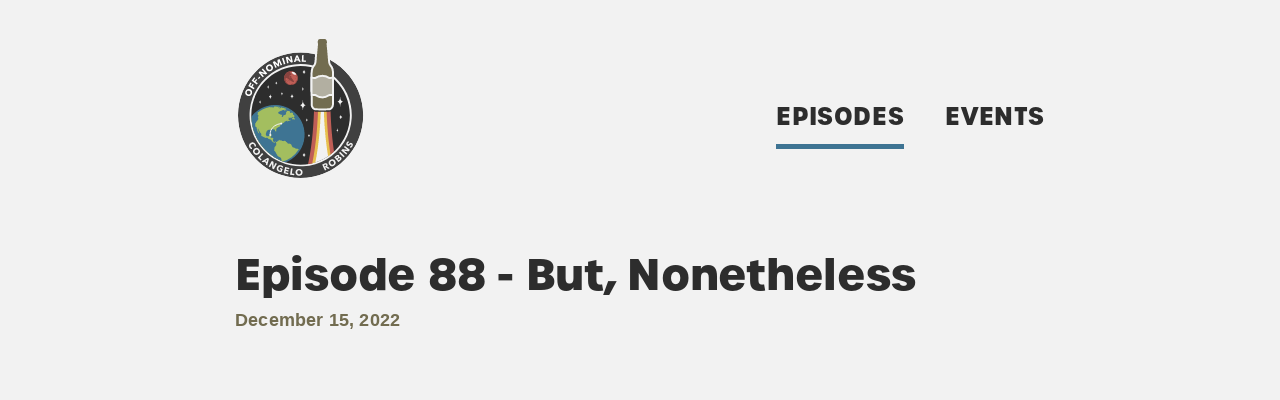

--- FILE ---
content_type: text/html; charset=UTF-8
request_url: https://offnom.com/episodes/88
body_size: 5411
content:
<!DOCTYPE html>
<html class="no-js">
<head>
	<meta charset="utf-8">
	<meta http-equiv="X-UA-Compatible" content="IE=edge,chrome=1">
	<title>Episode 88 - But, Nonetheless - Off-Nominal</title>
	<meta name="description" content="Jake and Anthony are joined by Miriam Kramer of Axios to talk about the weirdest and funniest space news of the year, to announce the Off-Nominees, and to crown the winner of the 2022 Off-Nominal Award.">
	<meta name="viewport" content="width=device-width, initial-scale=1, viewport-fit=cover">
	<link rel="stylesheet" href="https://use.typekit.net/hqo5yae.css">
	<link rel="stylesheet" href="https://offnom.com/css/style.css">
			<meta property="twitter:site" content="@offnom" />
	<meta property="og:site_name" content="Off-Nominal" />
	<meta property="og:type" content="website" />
	<meta property="og:url" content="https://offnom.com/episodes/88" />
	<script src="https://kit.fontawesome.com/d55eee3f26.js" crossorigin="anonymous"></script>
	<meta property="og:title" content="Episode 88 - But, Nonetheless"/>
<meta property="og:description" content="Jake and Anthony are joined by Miriam Kramer of Axios to talk about the weirdest and funniest space news of the year, to announce the Off-Nominees, and to crown the winner of the 2022 Off-Nominal Award."/>
<meta property="og:image" content="https://offnom.com/css/img/offnominal-art.jpg"/>

<meta property="og:video" content="https://www.youtube.com/v/y1Tg7tg7-JE" />
<meta property="twitter:card" content="player" />
<meta property="twitter:player" content="https://www.youtube.com/embed/y1Tg7tg7-JE" />
<meta property="twitter:player:width" content="3840" />
<meta property="twitter:player:height" content="2160" />
</head>
<body class="episode">
	<header>
			<h1><a href="https://offnom.com/" class="logo">Off-Nominal</a></h1>
				<nav>
			<ul>
																																																											<li><a href="https://offnom.com/episodes" class="episodes current">Episodes</a></li>
																																																		<li><a href="https://offnom.com/events" class="events">Events</a></li>
						</ul>
		</nav>
				</header>
	
	<main id="content">
		<article class="entry-episodes">
		<header>
						<h1>Episode 88 - But, Nonetheless</h1>
									<p class="meta"><time>December 15, 2022</time></p>
						
					</header>
		<div class="player video">
	<iframe src="https://www.youtube.com/embed/y1Tg7tg7-JE" frameborder="0" allowfullscreen></iframe>
</div>				<div class="longform">
					<div class="matrix-text ">
<p>Jake and Anthony are joined by Miriam Kramer of Axios to talk about the weirdest and funniest space news of the year, to announce the Off-Nominees, and to crown the winner of the 2022 Off-Nominal Award.</p><p><strong>Topics</strong></p><ul><li><a href="https://www.youtube.com/offnominal">Off-Nominal - YouTube</a></li><li><a href="https://www.youtube.com/watch?v=y1Tg7tg7-JE">Episode 88 - But, Nonetheless (with Miriam Kramer) - YouTube</a></li><li><a href="https://offnom.com/awards">The Off-Nominal Awards - Off-Nominal</a></li></ul><p><strong>Follow Miriam</strong></p><ul><li><a href="https://twitter.com/mirikramer">Miriam Kramer (@mirikramer) / Twitter</a></li><li><a href="https://link.axios.com/join/space-signup">Axios Newsletter Signup</a></li></ul><p><strong>Follow Jake</strong></p><ul><li><a href="http://www.wemartians.com/">WeMartians Podcast - Follow Humanity's Journey to Mars</a></li><li><a href="https://twitter.com/we_martians">WeMartians Podcast (@We_Martians) | Twitter</a></li><li><a href="https://twitter.com/jakeonorbit">Jake Robins (@JakeOnOrbit) | Twitter</a></li></ul><p><strong>Follow Anthony</strong></p><ul><li><a href="https://mainenginecutoff.com/">Main Engine Cut Off</a></li><li><a href="https://twitter.com/wehavemeco">Main Engine Cut Off (@WeHaveMECO) | Twitter</a></li><li><a href="https://twitter.com/acolangelo">Anthony Colangelo (@acolangelo) | Twitter</a></li></ul><p><strong>Off-Nominal Merchandise</strong></p><ul><li><a href="https://assets.bigcartel.com/product_images/226366993/off-nominal-print_off-nominal-back-print_mockup_Front_Flat_Charcoal-Black-Triblend.png?auto=format&amp;fit=max&amp;w=1500">Off-Nominal Logo Tee</a></li><li><a href="https://shop.wemartians.com/">WeMartians Shop</a> | <a href="https://shop.mainenginecutoff.com/">MECO Shop</a></li></ul>
</div>		</div>
				
<p class="buttons cta"><a href="https://cdn.simplecast.com/audio/0dabfb01-42a8-4e13-a744-c84d1aa5e518/episodes/994a6ec2-39fe-4a9a-8403-880aeb2b36fc/audio/0e22bb4b-27b7-4f62-8307-77cd288cbdff/default_tc.mp3" class="button"><i class="fas fa-download"></i> Download MP3</a> <a href="/subscribe" class="button"><i class="fas fa-rss"></i> Subscribe</a></p>
	</article>
	</main>
	
	<footer>
			<nav>
		<ul>
																												<li><a href="https://offnom.com/episodes">Episodes</a></li>
																												<li><a href="https://offnom.com/events">Events</a></li>
																																			<li><a href="https://offnom.com/subscribe">Subscribe</a></li>
				</ul>
	</nav>
	<ul class="social">
		<li><a href="https://twitter.com/offnom">Twitter</a></li>
		<li><a href="/discord">Discord</a></li>
	</ul>
		<div class="postscript">
		<p>An Off-Nominal Studios production</p>
		<p>End of test</p>
		<p><small>&copy; 2026</small></p>
	</div>
		</footer>
	<script src="https://offnom.com/js/script.js"></script>
	</body>
</html>

--- FILE ---
content_type: text/css
request_url: https://offnom.com/css/style.css
body_size: 16337
content:
/*! normalize.css v8.0.0 | MIT License | github.com/necolas/normalize.css */html{line-height:1.15;-webkit-text-size-adjust:100%}body{margin:0}h1{font-size:2em;margin:.67em 0}hr{-webkit-box-sizing:content-box;box-sizing:content-box;height:0;overflow:visible}pre{font-family:monospace,monospace;font-size:1em}a{background-color:transparent}abbr[title]{border-bottom:none;text-decoration:underline;-webkit-text-decoration:underline dotted;text-decoration:underline dotted}b,strong{font-weight:bolder}code,kbd,samp{font-family:monospace,monospace;font-size:1em}small{font-size:80%}sub,sup{font-size:75%;line-height:0;position:relative;vertical-align:baseline}sub{bottom:-0.25em}sup{top:-0.5em}img{border-style:none}button,input,optgroup,select,textarea{font-family:inherit;font-size:100%;line-height:1.15;margin:0}button,input{overflow:visible}button,select{text-transform:none}button,[type=button],[type=reset],[type=submit]{-webkit-appearance:button}button::-moz-focus-inner,[type=button]::-moz-focus-inner,[type=reset]::-moz-focus-inner,[type=submit]::-moz-focus-inner{border-style:none;padding:0}button:-moz-focusring,[type=button]:-moz-focusring,[type=reset]:-moz-focusring,[type=submit]:-moz-focusring{outline:1px dotted ButtonText}fieldset{padding:.35em .75em .625em}legend{-webkit-box-sizing:border-box;box-sizing:border-box;color:inherit;display:table;max-width:100%;padding:0;white-space:normal}progress{vertical-align:baseline}textarea{overflow:auto}[type=checkbox],[type=radio]{-webkit-box-sizing:border-box;box-sizing:border-box;padding:0}[type=number]::-webkit-inner-spin-button,[type=number]::-webkit-outer-spin-button{height:auto}[type=search]{-webkit-appearance:textfield;outline-offset:-2px}[type=search]::-webkit-search-decoration{-webkit-appearance:none}::-webkit-file-upload-button{-webkit-appearance:button;font:inherit}details{display:block}summary{display:list-item}template{display:none}[hidden]{display:none}/*! HTML5 Boilerplate v6.1.0 | MIT License | https://html5boilerplate.com/ */html{color:#222;font-size:1em;line-height:1.4}hr{display:block;height:1px;border:0;border-top:1px solid #ccc;margin:1em 0;padding:0}audio,canvas,iframe,img,svg,video{vertical-align:middle}fieldset{border:0;margin:0;padding:0}textarea{resize:vertical}.browserupgrade{margin:.2em 0;background:#ccc;color:#000;padding:.2em 0}.hidden{display:none !important}.visuallyhidden{border:0;clip:rect(0 0 0 0);height:1px;margin:-1px;overflow:hidden;padding:0;position:absolute;width:1px;white-space:nowrap}.visuallyhidden.focusable:active,.visuallyhidden.focusable:focus{clip:auto;height:auto;margin:0;overflow:visible;position:static;width:auto;white-space:inherit}.invisible{visibility:hidden}.clearfix:before,.clearfix:after{content:" ";display:table}.clearfix:after{clear:both}@media print{*,*:before,*:after{background:transparent !important;color:#000 !important;-webkit-box-shadow:none !important;box-shadow:none !important;text-shadow:none !important}a,a:visited{text-decoration:underline}a[href]:after{content:" (" attr(href) ")"}abbr[title]:after{content:" (" attr(title) ")"}a[href^="#"]:after,a[href^="javascript:"]:after{content:""}pre{white-space:pre-wrap !important}pre,blockquote{border:1px solid #999;page-break-inside:avoid}thead{display:table-header-group}tr,img{page-break-inside:avoid}p,h2,h3{orphans:3;widows:3}h2,h3{page-break-after:avoid}}body.home section h2,article[class*=entry],.divider,.listing article[class*=teaser],.listing .longform,body.lost-in-space main>header,body>footer,body>header,nav.pagination{max-width:810px;margin-left:auto;margin-right:auto;padding-left:18px;padding-right:18px}@media(min-width: 40em){body.home section h2,article[class*=entry],.divider,.listing article[class*=teaser],.listing .longform,body.lost-in-space main>header,body>footer,body>header,nav.pagination{padding-left:36px;padding-right:36px}}body,body>footer .postscript p,.categories .category,h6,form label,p.meta,p.more,h5,.subscriptions,nav.pagination a,nav.pagination .current,.button,button,input[type=submit],h4{font-family:-apple-system-font,-apple-system,BlinkMacSystemFont,"Helvetica Neue",Helvetica,sans-serif;font-style:normal}.divider,body>footer a,body>header nav a,.listing article[class*=teaser] h3,h2,body.home section h2,body.home .longform h2:first-of-type,h1{font-family:urbane,sans-serif;font-weight:700;font-style:normal}.listing .longform div[class*=matrix]>*,body.subscribe .longform .matrix-text:first-child p,h3{font-family:urbane,sans-serif;font-weight:500;font-style:normal;letter-spacing:.025em}body.home section h2,body.home .longform h2:first-of-type,h1{font-size:1.333em;line-height:1.1;letter-spacing:-0.00625em}@media(min-width: 40em){body.home section h2,body.home .longform h2:first-of-type,h1{font-size:1.777em}}@media(min-width: 50em){body.home section h2,body.home .longform h2:first-of-type,h1{font-size:2.369em}}.listing article[class*=teaser] h3,h2{font-size:1.333em;line-height:1.1;letter-spacing:-0.00625em}@media(min-width: 40em){.listing article[class*=teaser] h3,h2{font-size:1.777em}}.listing .longform div[class*=matrix]>*,body.subscribe .longform .matrix-text:first-child p,h3{font-size:1em;line-height:1.5}@media(min-width: 40em){.listing .longform div[class*=matrix]>*,body.subscribe .longform .matrix-text:first-child p,h3{font-size:1.333em}}.subscriptions,nav.pagination a,nav.pagination .current,.button,button,input[type=submit],h4{font-weight:bold;line-height:1.25}@media(min-width: 40em){.subscriptions,nav.pagination a,nav.pagination .current,.button,button,input[type=submit],h4{font-size:1.333em}}form label,p.meta,p.more,h5{font-weight:bold}body>footer .postscript p,.categories .category,h6{font-weight:bold;font-size:.75em}html{background:#f2f2f2}@media(prefers-color-scheme: dark){html{background:#2d2d2d}}body{font-size:18px;line-height:1.5;letter-spacing:.01em;color:#2d2d2d}@media(prefers-color-scheme: dark){body{color:#fff}}::-moz-selection{background:#97bdd3;text-shadow:none}::selection{background:#97bdd3;text-shadow:none}h1,h2,h3,h4,h5,h6{margin:0}h1 a,body.home section h2 a,body.home .longform h2:first-of-type a,h2 a,.listing article[class*=teaser] h3 a{text-decoration:inherit;color:inherit}h1 a:hover,h1 a:focus,body.home section h2 a:hover,body.home .longform h2:first-of-type a:hover,body.home section h2 a:focus,body.home .longform h2:first-of-type a:focus,h2 a:hover,h2 a:focus,.listing article[class*=teaser] h3 a:hover,.listing article[class*=teaser] h3 a:focus{text-decoration:underline;color:inherit}strong,b{font-weight:bold}em,i{font-style:italic}p{margin:18px 0}p:first-child{margin-top:0}p:last-child{margin-bottom:0}a{text-decoration:underline;color:#3e7493}@media(prefers-color-scheme: dark){a{color:#73a6c4}}a:hover,a:focus{color:#8aa644}p.meta,p.more{color:#726c50}@media(prefers-color-scheme: dark){p.meta,p.more{color:#b2afa1}}p.more{text-transform:uppercase}p.more a{margin-left:18px;color:#726c50;text-decoration:none}p.more a:first-child{margin-left:0}p.more a:hover,p.more a:focus{color:#8aa644}@media(prefers-color-scheme: dark){p.more a{color:#b2afa1}}p.more a i{display:inline-block;position:relative;color:#726c50}@media(prefers-color-scheme: dark){p.more a i{color:#b2afa1}}p.cta{text-align:center}p.cta a{margin:18px}img{max-width:100%}.button,button,input[type=submit]{display:inline-block;padding:18px 36px;border:none;border-radius:54px;background:#7b943c;text-transform:uppercase;text-decoration:none;letter-spacing:.1em;color:#f2f2f2;cursor:pointer}.button:hover,.button:focus,button:hover,button:focus,input[type=submit]:hover,input[type=submit]:focus{background:#6c8235;color:#f2f2f2}.button i,button i,input[type=submit] i{margin-right:4.5px}input[type=text],input[type=email],textarea{display:block;width:100%;padding:9px;border:1px solid #676767;border-radius:9px;background:#d9d9d9;color:#2d2d2d;-webkit-box-sizing:border-box;box-sizing:border-box}@media(prefers-color-scheme: dark){input[type=text],input[type=email],textarea{background:#282828;color:#fff}}form p{margin:0}form label{display:inline-block;cursor:pointer}form input,form textarea{margin-top:9px;margin-bottom:18px}form .errors{margin:0;padding:0;color:#89433f;list-style:none}@media(prefers-color-scheme: dark){form .errors{color:#bf5e56}}form.long{max-width:648px}nav.pagination{position:relative;text-align:center}nav.pagination a,nav.pagination .current{text-transform:uppercase;text-decoration:none;color:#726c50}@media(prefers-color-scheme: dark){nav.pagination a,nav.pagination .current{color:#b2afa1}}nav.pagination a i,nav.pagination .current i{display:inline-block;position:relative;color:#726c50 !important}@media(prefers-color-scheme: dark){nav.pagination a i,nav.pagination .current i{color:#b2afa1 !important}}nav.pagination a:hover,nav.pagination a:focus{color:#8aa644}@media(min-width: 320px)and (max-width: 370px){nav.pagination{font-size:80%}}@media(min-width: 320px){nav.pagination .older,nav.pagination .newer{position:absolute;top:0}}@media(min-width: 320px){nav.pagination .older{float:right;right:18px}}@media(min-width: 320px){nav.pagination .newer{float:left;left:18px}}.categories{margin:0;padding:0;list-style:none}.categories .category{display:inline-block;margin-right:4.5px;text-transform:uppercase;letter-spacing:.05em}.categories .category a{display:inline-block;padding:1px 6px;border-radius:6px;background:#676767;text-decoration:none;color:#fff;-webkit-transition:all .2s ease-out;transition:all .2s ease-out}.categories .category a:hover,.categories .category a:focus{-webkit-transform:scale(1.05) translateY(-2px);transform:scale(1.05) translateY(-2px)}.categories .category.livestream a{background:#3e7493}@media(prefers-color-scheme: dark){.categories .category.livestream a{background:#366681}}.categories .category.live-show a{background:#bf5e56}@media(prefers-color-scheme: dark){.categories .category.live-show a{background:#b64e45}}.categories .category.episode a{background:#8aa644}@media(prefers-color-scheme: dark){.categories .category.episode a{background:#7b943c}}body>header{margin:36px auto 72px;overflow:hidden}body>header h1{display:block;float:left}body>header h1 .logo{display:inline-block;width:97.2px;height:108px;text-indent:-13000px;background:url("img/offnominal.svg") center bottom no-repeat;background-size:100%}@media(min-width: 50em){body>header h1 .logo{width:129.6px;height:144px}}body>header nav{min-width:108px;width:25%;margin-top:9px;float:right}@media(min-width: 40em){body>header nav{width:75%;margin-top:36px;text-align:right}}@media(min-width: 50em){body>header nav{margin-top:54px}}body>header nav ul{list-style:none;margin:0;padding:0}body>header nav li{margin-bottom:6px}@media(min-width: 40em){body>header nav li{display:inline-block;margin-bottom:0;margin-left:36px}}body>header nav a{position:relative;display:inline-block;padding:3px 9px;text-decoration:none;text-transform:uppercase;letter-spacing:.025em;color:#2d2d2d}@media(prefers-color-scheme: dark){body>header nav a{color:#fff}}@media(min-width: 40em){body>header nav a{padding:9px 0;font-size:1.333em}}body>header nav a:before{content:"";position:absolute;display:block;width:4.5px;height:80%;top:10%;left:-4.5px;background:#f2f2f2;opacity:0;z-index:-1}@media(prefers-color-scheme: dark){body>header nav a:before{background:#2d2d2d}}@media(min-width: 40em){body>header nav a:before{top:auto;bottom:-4.5px;left:0;width:100%;height:4.5px}}body>header nav a.episodes:before{background:#3e7493}body>header nav a.events:before{background:#8aa644}body>header nav a.happyhour:before{background:#bf5e56}body>header nav a.current,body>header nav a:hover,body>header nav a:focus{color:inherit}body>header nav a.current::before,body>header nav a:hover::before,body>header nav a:focus::before{opacity:1}body>footer{position:relative;margin:36px auto 72px;overflow:hidden}body>footer:before{position:absolute;content:"";height:1px;top:0;left:18px;right:18px;background:#b2afa1}@media(prefers-color-scheme: dark){body>footer:before{background:#b2afa1;opacity:.25}}@media(min-width: 40em){body>footer:before{left:36px;right:36px}}body>footer ul{list-style:none;padding:0}body>footer li{margin-bottom:9px}body>footer a{text-decoration:none;text-transform:uppercase;color:#726c50}@media(prefers-color-scheme: dark){body>footer a{color:#b2afa1}}body>footer a:hover,body>footer a:focus{color:#8aa644}body>footer a i{position:relative;top:1px}body>footer nav,body>footer .social{-webkit-box-sizing:border-box;box-sizing:border-box;width:50%}body>footer nav{float:left}@media(min-width: 50em){body>footer nav{width:70%}}body>footer .social{float:right;text-align:right}@media(min-width: 50em){body>footer .social{width:30%}}body>footer .postscript{clear:both;padding-top:18px;text-align:center;color:#726c50;opacity:.75}@media(prefers-color-scheme: dark){body>footer .postscript{color:#b2afa1}}body>footer .postscript p{margin:0;text-transform:uppercase}@media(min-width: 40em){body>footer li{display:inline-block;margin-right:9px}}@media(min-width: 40em)and (min-width: 50em){body>footer li{margin-right:18px}}@media(min-width: 40em){body>footer li:last-child{margin-right:0}}@media(min-width: 50em){body>footer{padding-top:18px}}main#content{padding-bottom:144px}article[class*=entry]>header{margin-bottom:18px}article[class*=entry]>header .meta{margin:9px 0 0}article[class*=entry] .cta{margin-top:72px}article[class*=entry] .meta{margin:9px 0}.longform h2{margin-top:36px}.longform h2:first-child{margin-top:0}.longform h3{margin-top:18px}.longform h3:first-child{margin-top:0}div[class*=matrix]{margin-bottom:18px}.player{margin:18px 0}.player.video{position:relative;height:0;padding-bottom:56.25%;border-radius:9px}.player.video iframe{position:absolute;top:0;left:0;width:100%;height:100%;border-radius:9px}address{margin-top:18px;padding-left:18px;border-left:3px solid #676767;font-style:normal}body.happyhour .matrix-embed{position:relative;height:0;margin-top:36px;margin-bottom:72px;padding-bottom:56.25%;border-radius:9px}@media(prefers-color-scheme: dark){body.happyhour .matrix-embed{border:4.5px solid #676767}}@media(min-width: 50em){body.happyhour .matrix-embed{margin-bottom:108px}}body.happyhour .matrix-embed iframe{position:absolute;top:0;left:0;width:100%;height:100%;border-radius:9px}body.lost-in-space main>header{text-align:center}body.lost-in-space main>header h2{margin-bottom:18px}.subscriptions{overflow:hidden;max-width:324px;margin:0 auto;padding:18px;list-style:none}@media(min-width: 40em){.subscriptions{display:grid;grid-template-columns:1fr 1fr;-webkit-column-gap:18px;-moz-column-gap:18px;column-gap:18px;row-gap:36px;max-width:576px;margin-top:36px}}@media(min-width: 50em){.subscriptions{margin-top:72px}}.subscriptions li{display:block;margin-bottom:36px}@media(min-width: 40em){.subscriptions li{margin-bottom:0}}.subscriptions a{display:block;border-radius:9px;text-decoration:none;color:#2d2d2d;opacity:.75}@media(prefers-color-scheme: dark){.subscriptions a{color:#fff}}.subscriptions a:hover,.subscriptions a:focus{opacity:1}.subscriptions img{display:inline-block;max-width:45px;margin-right:9px}.listing .longform{margin-bottom:72px}.listing.episodes .longform{margin-bottom:18px}.listing.episodes .cta{margin:36px 0 72px}.listing article[class*=teaser]{margin-bottom:72px}@media(min-width: 40em){.listing article[class*=teaser]{margin-bottom:108px}}.listing article[class*=teaser]:last-of-type{margin-bottom:0}article[class*=teaser] .categories{margin-bottom:18px}article[class*=teaser] h3{margin-bottom:9px}article[class*=teaser] .meta{margin:9px 0 18px}.divider{position:relative;margin:108px auto 54px;text-align:center;text-transform:uppercase;color:#726c50}@media(prefers-color-scheme: dark){.divider{color:#b2afa1}}.divider:before,.divider:after{content:"";position:absolute;left:30%;right:30%;height:1px;background:#b2afa1}@media(prefers-color-scheme: dark){.divider:before,.divider:after{opacity:.25}}.divider:before{top:-18px}.divider:after{bottom:-18px}nav.pagination{margin:72px auto 72px}@media(min-width: 40em){nav.pagination{margin:108px auto 72px}}nav.pagination:last-child{margin-bottom:0}body.home .longform h2:first-of-type{text-transform:uppercase}body.home .cta{margin-top:18px}body.home section{margin-top:72px}body.home section h2{margin-bottom:18px}@media(min-width: 40em){body.home section{margin-top:108px}body.home section h2{margin-bottom:36px}}

--- FILE ---
content_type: application/javascript
request_url: https://offnom.com/js/script.js
body_size: 34
content:
"use strict";

(function () {})();

--- FILE ---
content_type: image/svg+xml
request_url: https://offnom.com/css/img/offnominal.svg
body_size: 27640
content:
<svg xmlns="http://www.w3.org/2000/svg" viewBox="0 0 655 723.7"><defs><clipPath id="clip-path"><path d="M577.5 396.2c0 138.07-111.93 250-250 250s-250-111.93-250-250 111.93-250 250-250 250 111.93 250 250Z" style="fill:none"/></clipPath><style>.cls-3{fill:#f2f2f2}.cls-4{fill:#fff}.cls-5{fill:#2d2d2d}.cls-6{clip-path:url(#clip-path)}.cls-10{fill:#bf5e56}.cls-11{fill:#89433f}</style></defs><g id="Layer_2" data-name="Layer 2"><g id="Bordered"><g id="Logo"><g id="Dark_Border" data-name="Dark Border"><circle cx="327.5" cy="396.2" r="317.5" style="fill:#404040"/><path class="cls-3" d="M327.5 78.7C502.85 78.7 645 220.85 645 396.2S502.85 713.7 327.5 713.7 10 571.55 10 396.2 152.15 78.7 327.5 78.7m0-10A327.58 327.58 0 0 0 200 698 327.58 327.58 0 0 0 455 94.44 325.44 325.44 0 0 0 327.5 68.7Z"/></g><path class="cls-4" d="M71.18 264.67a18.35 18.35 0 0 1 6 4.07 16.23 16.23 0 0 1 3.54 5.61 16.62 16.62 0 0 1 1 6.6 20.06 20.06 0 0 1-1.71 7 19.73 19.73 0 0 1-4 6 16.49 16.49 0 0 1-5.49 3.75 16.21 16.21 0 0 1-6.53 1.2 19.42 19.42 0 0 1-13-5.69 15.61 15.61 0 0 1-3.44-5.56 16.66 16.66 0 0 1-.87-6.53 21.65 21.65 0 0 1 5.7-13 16.54 16.54 0 0 1 5.4-3.81 15.44 15.44 0 0 1 6.41-1.24 17.83 17.83 0 0 1 6.99 1.6Zm-3.39 7.74a11.11 11.11 0 0 0-3.91-1 9.61 9.61 0 0 0-3.67.49 9 9 0 0 0-3.09 1.87A9.46 9.46 0 0 0 54.9 277a9 9 0 0 0 2 10.33 11.58 11.58 0 0 0 3.37 2.21 11.89 11.89 0 0 0 4 1 9.79 9.79 0 0 0 3.71-.47 8.71 8.71 0 0 0 3.1-1.85 9.76 9.76 0 0 0 3-6.93 8.92 8.92 0 0 0-.74-3.55 9.31 9.31 0 0 0-2.16-3.06 11.49 11.49 0 0 0-3.39-2.27ZM71.93 244.91l5.77 3.48 6.53-10.84 5.58 3.36-6.54 10.84 10.88 6.55-4 6.68-28-16.87 11.11-18.43 5.74 3.48ZM89.38 218.74l5.38 4.07 7.64-10.09 5.18 3.93-7.58 10.09 10.12 7.67-4.72 6.22-26-19.74 13-17.15 5.37 4.07ZM115.76 212.74l-4.45-4 7.87-8.69 4.45 4ZM151.43 190.1l-24.05-7.18-.11.09 14.38 15.82-5.71 5.11-21.78-24.38 6.71-6 24 7.17.1-.09-14.34-15.78 5.71-5.11 21.78 24.38ZM184.43 146.16a18.21 18.21 0 0 1 2.78 6.65 16.24 16.24 0 0 1-.08 6.63 16.48 16.48 0 0 1-2.78 6.06 20.71 20.71 0 0 1-11.86 7.81 16.6 16.6 0 0 1-6.65.15 16.18 16.18 0 0 1-6.12-2.54 19.39 19.39 0 0 1-7.8-11.84 15.63 15.63 0 0 1 .15-6.54 16.66 16.66 0 0 1 2.82-5.95 20.48 20.48 0 0 1 5.26-4.9 20.71 20.71 0 0 1 6.6-2.91 16.41 16.41 0 0 1 6.6-.25 15.41 15.41 0 0 1 6.06 2.44 17.94 17.94 0 0 1 5.02 5.19Zm-7.06 4.64a11.06 11.06 0 0 0-2.76-2.93 9.4 9.4 0 0 0-3.34-1.59 8.92 8.92 0 0 0-3.61-.11 9.42 9.42 0 0 0-3.6 1.46 9 9 0 0 0-3.93 9.77 11.62 11.62 0 0 0 1.63 3.69 11.74 11.74 0 0 0 2.82 3 9.81 9.81 0 0 0 3.37 1.63 8.89 8.89 0 0 0 3.6.14 9.15 9.15 0 0 0 3.58-1.45 9.27 9.27 0 0 0 2.75-2.72 8.92 8.92 0 0 0 1.31-3.38 9.5 9.5 0 0 0-.15-3.74 11.57 11.57 0 0 0-1.67-3.77ZM226.78 144.29l-9.29-21.18-.13.06 1.71 24.58L214 150l-17-17.72-.13.05 9.63 21-6.78 3-13.37-29.83 10.25-4.6 15.4 16.18.16-.08-2.07-22 10.42-4.67 13.37 29.83ZM242.63 138.72l-9.77-31.19 7.58-2.38 9.76 31.2ZM279.3 129.41l-17.14-18.35h-.13l4.42 20.94-7.52 1.52-6.48-32 8.83-1.78L278.36 118h.13l-4.4-20.87 7.51-1.52 6.48 32ZM319.32 125.18l-2.93-6.25-12.62.78-2 6.55-8.57.52 11.69-33.46 7.65-.47 15.55 31.79ZM309.1 101.8l-3.46 11.45 8.2-.5ZM333.39 125.12l1.74-32.64 7.93.42-1.37 25.77 12.63.68-.37 6.87Z"/><path class="cls-3" d="M74.07 565.25A17.28 17.28 0 0 1 69 559.8a18.8 18.8 0 0 1-2.61-6.58 16 16 0 0 1 2.77-12.56 19 19 0 0 1 12-7.39 15.72 15.72 0 0 1 6.57.34 16.55 16.55 0 0 1 5.87 3 19.93 19.93 0 0 1 4.67 5.28 19.58 19.58 0 0 1 2.53 6.41 13 13 0 0 1-.18 6.47L93.24 553a6.65 6.65 0 0 0 .39-3.65 9.59 9.59 0 0 0-1.31-3.52 9.3 9.3 0 0 0-2.64-2.83 8.89 8.89 0 0 0-3.34-1.43 9.6 9.6 0 0 0-3.7 0 11.11 11.11 0 0 0-3.74 1.51 11.32 11.32 0 0 0-3.08 2.71 9.52 9.52 0 0 0-1.68 3.29 8.68 8.68 0 0 0-.2 3.56 9.29 9.29 0 0 0 1.33 3.55 8.72 8.72 0 0 0 2.94 3 8 8 0 0 0 3.51 1.13l-1.5 7.36a15.26 15.26 0 0 1-6.15-2.43ZM115.32 592.6A18.28 18.28 0 0 1 109 596a16.16 16.16 0 0 1-6.59.6 16.49 16.49 0 0 1-6.29-2.13 19.89 19.89 0 0 1-5.45-4.7 19.62 19.62 0 0 1-3.51-6.25 16.54 16.54 0 0 1-.83-6.57 16 16 0 0 1 1.89-6.33 19.34 19.34 0 0 1 10.93-8.95 15.47 15.47 0 0 1 6.49-.53 16.5 16.5 0 0 1 6.19 2.19 20.53 20.53 0 0 1 5.4 4.71 20.22 20.22 0 0 1 3.56 6.24 16.42 16.42 0 0 1 .93 6.51 15.34 15.34 0 0 1-1.8 6.26 18 18 0 0 1-4.6 5.55Zm-5.32-6.52a11.11 11.11 0 0 0 2.63-3 9.5 9.5 0 0 0 1.22-3.47 8.62 8.62 0 0 0-.26-3.59 9.32 9.32 0 0 0-1.82-3.42 9.07 9.07 0 0 0-6.44-3.4 8.8 8.8 0 0 0-3.65.52 11.3 11.3 0 0 0-3.48 2 11.61 11.61 0 0 0-2.71 3.11 9.76 9.76 0 0 0-1.27 3.5 8.91 8.91 0 0 0 .23 3.59 9.22 9.22 0 0 0 8.27 6.79 9.44 9.44 0 0 0 3.7-.53 11.49 11.49 0 0 0 3.58-2.1ZM110.3 610.5l22.52-23.5 5.72 5.48L120.76 611l9.1 8.72-4.74 5ZM151.16 645.24l1.83-6.63-10.07-7.61-5.76 3.66-6.84-5.14 30.51-17.8 6.1 4.59-8.78 34.15Zm7.38-24.33-10 6.44 6.54 4.92ZM183.72 665.32l-1-25-.12-.07-10.25 18.67-6.66-3.74 15.92-28.4 7.83 4.38 1 24.93.12.06 10.23-18.62 6.66 3.73-15.92 28.41ZM224.66 683.62a29.56 29.56 0 0 1-6.77-1.81 20.4 20.4 0 0 1-6.25-3.79 16.51 16.51 0 0 1-4-5.32 15.75 15.75 0 0 1-1.48-6.38 19.15 19.15 0 0 1 5.17-13.12 15.63 15.63 0 0 1 5.46-3.66 16.44 16.44 0 0 1 6.47-1.15 20 20 0 0 1 6.91 1.42 21.39 21.39 0 0 1 6.25 3.71 14.87 14.87 0 0 1 3.86 4.9l-6.69 3.46a8.56 8.56 0 0 0-2-3.15 10.36 10.36 0 0 0-3.67-2.35 9.63 9.63 0 0 0-3.83-.69 9.25 9.25 0 0 0-3.6.87 9.57 9.57 0 0 0-3 2.27 11.43 11.43 0 0 0-2.15 3.53 13 13 0 0 0-.91 4.09 8.81 8.81 0 0 0 .6 3.71 8.6 8.6 0 0 0 2.14 3.11 11.09 11.09 0 0 0 3.68 2.26 16.39 16.39 0 0 0 2.52.77 9.88 9.88 0 0 0 2.39.21l2.16-5.52-5.78-2.27 2.31-5.91 12.51 4.9-6.29 16.06a25.15 25.15 0 0 1-6.01-.15ZM241.49 689.1l8.06-31.56 21.22 5.46-1.64 6.42-13.87-3.54-1.52 6 13.1 3.35-1.56 6.1-13.1-3.34-1.68 6.55 14.67 3.74-1.67 6.51ZM274.12 696.67l4.74-32.22 7.83 1.15L283 691l12.47 1.83-1 6.78ZM337.36 685.14a18.14 18.14 0 0 1-1.52 7 16 16 0 0 1-3.85 5.37 16.38 16.38 0 0 1-5.72 3.37 19.73 19.73 0 0 1-7.12 1.05 19.52 19.52 0 0 1-7-1.43 16.62 16.62 0 0 1-5.52-3.67 16 16 0 0 1-3.55-5.57 19.34 19.34 0 0 1 .37-14.12 15.55 15.55 0 0 1 3.85-5.25 16.55 16.55 0 0 1 5.7-3.26 20.16 20.16 0 0 1 7.09-1 20.43 20.43 0 0 1 7.05 1.38 16.63 16.63 0 0 1 5.54 3.55 15.52 15.52 0 0 1 3.56 5.46 18 18 0 0 1 1.12 7.12Zm-8.41-.22a11 11 0 0 0-.59-4 9.22 9.22 0 0 0-1.82-3.2 8.64 8.64 0 0 0-2.89-2.15 9.79 9.79 0 0 0-7.56-.2 8.89 8.89 0 0 0-3 2 8.8 8.8 0 0 0-2 3.1 11.22 11.22 0 0 0-.77 3.93 11.55 11.55 0 0 0 .58 4.09 9.55 9.55 0 0 0 1.82 3.25 8.78 8.78 0 0 0 2.86 2.17 9.3 9.3 0 0 0 3.75.86 9.41 9.41 0 0 0 3.8-.66 9 9 0 0 0 3-2 9.18 9.18 0 0 0 2-3.14 11.72 11.72 0 0 0 .87-4.05ZM466.84 667.64l-12-8.48-2.41 1.18 5.7 11.6-6.89 3.39-14.42-29.23 11.18-5.48a21 21 0 0 1 4.32-1.58 11.78 11.78 0 0 1 4.31-.3 8.65 8.65 0 0 1 3.88 1.47 9.45 9.45 0 0 1 3 3.75 8.69 8.69 0 0 1 .85 5.79 9.83 9.83 0 0 1-3 5.08l13.78 8.75Zm-10.26-20.13a3.22 3.22 0 0 0-1.25-1.46 3.38 3.38 0 0 0-1.61-.44 5.93 5.93 0 0 0-1.77.28 14.68 14.68 0 0 0-1.7.68l-3.77 1.86 3.35 6.81 3.36-1.65a11.68 11.68 0 0 0 1.71-1 6.37 6.37 0 0 0 1.4-1.33 3.33 3.33 0 0 0 .28-3.73ZM502.12 626.65a18 18 0 0 1 2.81 6.61 16.16 16.16 0 0 1 0 6.61 16.58 16.58 0 0 1-2.74 6 19.93 19.93 0 0 1-5.2 5 19.64 19.64 0 0 1-6.57 2.88 16.65 16.65 0 0 1-6.62.19 16 16 0 0 1-6.12-2.51 19.38 19.38 0 0 1-7.83-11.74 15.37 15.37 0 0 1 .11-6.52 16.28 16.28 0 0 1 2.78-5.94 20.15 20.15 0 0 1 5.21-4.92 20.36 20.36 0 0 1 6.56-2.93 16.47 16.47 0 0 1 6.57-.29 15.45 15.45 0 0 1 6.06 2.4 18 18 0 0 1 4.98 5.16Zm-7 4.67a10.86 10.86 0 0 0-2.77-2.91 9.38 9.38 0 0 0-3.33-1.57 8.89 8.89 0 0 0-3.6-.08 9.14 9.14 0 0 0-3.58 1.47 9 9 0 0 0-2.72 2.72 9.29 9.29 0 0 0-1.3 3.36A9 9 0 0 0 478 638a12.2 12.2 0 0 0 4.47 6.66 9.62 9.62 0 0 0 3.36 1.61 8.71 8.71 0 0 0 3.6.12 9.69 9.69 0 0 0 6.27-4.19 8.74 8.74 0 0 0 1.29-3.37 9.28 9.28 0 0 0-.17-3.73 11.37 11.37 0 0 0-1.7-3.78ZM532.53 609.45a8.86 8.86 0 0 1 2.16 4.07 8.4 8.4 0 0 1-.18 4.05 12.06 12.06 0 0 1-1.94 3.81 20.78 20.78 0 0 1-3.12 3.39l-9.75 8.56-21.49-24.47 9.79-8.56a20.17 20.17 0 0 1 3.16-2.26 11.38 11.38 0 0 1 3.58-1.36 7.53 7.53 0 0 1 3.65.18 7.63 7.63 0 0 1 3.46 2.41 6.76 6.76 0 0 1 1.86 4.34 8.25 8.25 0 0 1-1.22 4.47l.06.07a9.12 9.12 0 0 1 2.51-1.08 7.65 7.65 0 0 1 2.64-.2 7.51 7.51 0 0 1 2.56.75 7.83 7.83 0 0 1 2.27 1.83Zm-15.72-4.37a2.6 2.6 0 0 0-2.54-1A7.34 7.34 0 0 0 511 606l-3 2.55 4.44 5.05 3.18-2.8a5.75 5.75 0 0 0 2-2.93 3.08 3.08 0 0 0-.81-2.79Zm9.32 9a2.89 2.89 0 0 0-3-1.11 8.93 8.93 0 0 0-3.56 2.09L516.3 618l4.92 5.6 3.32-2.91a11.71 11.71 0 0 0 1.32-1.39 5.76 5.76 0 0 0 1-1.61 3.26 3.26 0 0 0-.7-3.55ZM545.85 609.19l-23.6-22.44 5.45-5.75 23.6 22.44ZM572.19 578.41l-24.87-2.71-.08.11 16.93 12.92-4.68 6-25.72-20 5.5-7.09 24.79 2.71.09-.11-16.9-12.88 4.68-6 25.73 20ZM572.48 533.92a7.2 7.2 0 0 0-3.12 1.22 7.41 7.41 0 0 0-2.26 2.32 9.6 9.6 0 0 0-.7 1.44 4.26 4.26 0 0 0-.29 1.51 3.64 3.64 0 0 0 .32 1.45 2.75 2.75 0 0 0 1.14 1.19 2.57 2.57 0 0 0 1.36.41 3.14 3.14 0 0 0 1.35-.38 9 9 0 0 0 1.46-1q.76-.61 1.68-1.41c.88-.76 1.82-1.54 2.81-2.34a13.19 13.19 0 0 1 3.19-1.9 9.53 9.53 0 0 1 3.6-.69 7.9 7.9 0 0 1 4 1.26 10.7 10.7 0 0 1 3.63 3.37 9.72 9.72 0 0 1 1.48 4.12 11.87 11.87 0 0 1-.35 4.45 16.42 16.42 0 0 1-1.83 4.32 19.17 19.17 0 0 1-4.51 5.19 14.45 14.45 0 0 1-5.77 2.88l-1.86-7.11a9.52 9.52 0 0 0 3.73-1.45 8.53 8.53 0 0 0 2.84-2.83 7.28 7.28 0 0 0 .71-1.56 4.06 4.06 0 0 0 .23-1.55 3 3 0 0 0-.44-1.41 3.47 3.47 0 0 0-1.23-1.17 2.67 2.67 0 0 0-1.58-.4 4.5 4.5 0 0 0-1.68.52 10.59 10.59 0 0 0-1.91 1.33c-.69.57-1.45 1.23-2.29 2a26.38 26.38 0 0 1-2.59 2 10 10 0 0 1-2.89 1.39 8.21 8.21 0 0 1-3.22.27 8.8 8.8 0 0 1-3.58-1.3 9.21 9.21 0 0 1-3.42-3.33 9.68 9.68 0 0 1-1.25-4.12 12.69 12.69 0 0 1 .52-4.41 18.29 18.29 0 0 1 1.84-4.2 16.85 16.85 0 0 1 3.75-4.32 14.56 14.56 0 0 1 5.15-2.79Z"/><g id="Space"><path class="cls-5" d="M327.5 651.2a255 255 0 1 1 180.31-74.69A253.34 253.34 0 0 1 327.5 651.2Z"/><path class="cls-3" d="M327.5 146.2c138.07 0 250 111.93 250 250s-111.93 250-250 250-250-111.93-250-250 111.93-250 250-250m0-10a259.15 259.15 0 1 0 101.21 20.43A258.42 258.42 0 0 0 327.5 136.2Z"/></g><g class="cls-6" id="Earth"><circle cx="196.92" cy="494.09" r="146.67" transform="rotate(-75 196.956 492.518)" style="fill:#a3be5f"/><path d="M346.62 478.75c-.26-2.52-.57-5-.95-7.51s-.83-4.94-1.32-7.38-1.06-4.86-1.69-7.26c-1.22-4.79-2.69-9.5-4.36-14.09-.43-1.14-.86-2.28-1.31-3.42q-2-5.11-4.39-10c-.52-1.09-1.07-2.18-1.62-3.25-1.1-2.16-2.26-4.29-3.46-6.38a150.1 150.1 0 0 0-12.12-17.95c-2.22-2.83-4.56-5.58-7-8.25-1.62-1.77-3.27-3.51-5-5.21s-3.43-3.35-5.2-5q-5.17-4.69-10.75-8.89A150.59 150.59 0 0 0 272.06 364c-2.09-1.2-4.22-2.36-6.37-3.46-1-.5-2-1-3-1.47-1.19-.57-2.39-1.14-3.6-1.69l-1.52-.67c-1.71-.75-3.44-1.49-5.19-2.17h-.09c-1.87-.72-3.76-1.41-5.65-2.08l-1.14-.46q-6.66-2.25-13.59-3.88c-1.44-.34-2.89-.66-4.35-1-1.06-.21-2.11-.41-3.17-.6a147.81 147.81 0 0 0-16.58-2.06c-2.54-.18-5.09-.29-7.67-.34h-2.75c-1.55 0-3.09 0-4.64.08a149.9 149.9 0 0 0-43.47 7.8c-2.32.79-4.62 1.63-6.88 2.53-.7.27-1.41.56-2.11.85-1.55.64-3.1 1.29-4.63 2-2.22 1-4.4 2.05-6.57 3.16s-4.27 2.26-6.36 3.46a151.59 151.59 0 0 0-23.64 16.82c-.85.75-1.71 1.51-2.55 2.28q-2.67 2.42-5.22 5c-1.69 1.69-3.36 3.43-5 5.2q-3.63 4-7 8.25A152.12 152.12 0 0 0 67.2 419.5q-1.82 3.13-3.46 6.38c-.56 1.08-1.09 2.16-1.62 3.25-1.58 3.29-3 6.62-4.39 10-.44 1.13-.88 2.27-1.29 3.42a142.12 142.12 0 0 0-4.39 14.09c-.61 2.39-1.17 4.82-1.66 7.26s-1 4.89-1.32 7.38-.71 5-1 7.51a153 153 0 0 0 0 30.66q.38 3.79 1 7.51t1.32 7.39c.49 2.44 1 4.86 1.66 7.25q1.86 7.2 4.39 14.1 1.24 3.44 2.69 6.81c.94 2.24 2 4.46 3 6.64.52 1.09 1.06 2.18 1.61 3.26 1.11 2.16 2.26 4.28 3.47 6.38a150.79 150.79 0 0 0 12.18 17.91q3.35 4.26 7 8.25 2.43 2.65 5 5.21t5.21 5a151.13 151.13 0 0 0 26.19 19.09c2.11 1.2 4.23 2.36 6.38 3.46q6.46 3.32 13.29 6c2.27.89 4.56 1.73 6.89 2.51a149.76 149.76 0 0 0 48.1 7.89q5.27 0 10.42-.36a151 151 0 0 0 37.7-7.52q3.43-1.23 6.83-2.53c4.53-1.8 9-3.8 13.29-6 2.14-1.1 4.28-2.26 6.37-3.46a150.74 150.74 0 0 0 26.2-19.1c1.77-1.61 3.52-3.27 5.2-5s3.36-3.43 5-5.21q3.63-4 7-8.25a145.55 145.55 0 0 0 9.78-14.05c.79-1.29 1.58-2.58 2.34-3.89 1.21-2.1 2.36-4.22 3.46-6.38.56-1.08 1.1-2.16 1.63-3.25 1.05-2.19 2.06-4.4 3-6.65s1.84-4.51 2.69-6.81c1.67-4.6 3.14-9.3 4.36-14.09.63-2.39 1.18-4.81 1.68-7.25s.94-4.9 1.32-7.39.7-5 1-7.5c.5-5.05.77-10.16.77-15.35s-.36-10.27-.87-15.32ZM230.71 632.11c-.13-1.42-.52-2.84-.58-4.24-.14-3 .33-5.22-.16-8-.39-2.14-.85-5.42-1.61-6.76-.87-1.5-4.26-4-6-5-1.13-.62-2.48-.84-3.7-1.44-2.63-1.28-7.71-4-8.87-6.59-.34-.76-.28-1.75-.64-2.58a10.7 10.7 0 0 0-1.37-2.2c-.63-.81-1.3-1.62-1.86-2.47-2-3-3.6-6.84-5.64-10a39.18 39.18 0 0 0-3.07-4.66c-.66-.75-2.79-1.46-3.06-2.58-.36-1.49-1.46-3.53-1.28-4.67.23-1.54 3.22-2.78 3.22-4.18 0-1.19-1.6-1.88-1.93-2.89-.81-2.47.48-3.91 1.45-6a22.29 22.29 0 0 1 1-2.25c.59-.89 1.79-1.14 2.57-2.09.44-.53.72-1.66 1.3-2.42 1.22-1.62 3.2-2.23 3.7-3.69a30.74 30.74 0 0 0 .16-9.17c-.28-1.16-1.36-2.12-1.77-3.22-.73-1.94-.9-4.07-2.91-4-1.24 0-2.11 1.38-2.9 2.25-.18 1.14-.08 2.38-1.28 2.73-1.85.54-2.54-1.92-4.69-2.57-.84-.26-2.19-.24-2.73-.49-1.56-.7-2.08-3-3.7-3.86-1.38-.73-2.56-.48-3.4-1.61-.34-.78-.06-2.18-.15-3.21-1.77-1-3.26-4.88-5.32-5.79-1.37-.61-3.45-.55-5.16-1.12a17.87 17.87 0 0 0-2.26-.81 14.19 14.19 0 0 1-2.89-.64c-3.19-1.58-4.92-6.71-8.87-6.6-1.69.05-3.3 1.62-4.84 1.61s-4.07-1.21-6-2.09-4.16-1.42-5.8-2.25c-1.31-.69-2.22-1.91-3.38-2.42-.88-.39-2.17-.45-2.89-.8A32.1 32.1 0 0 1 130 501c-1.22-.85-2.53-2.13-2.58-3.22-.06-1.26 1.16-2.34 1.3-3.54.41-3.83-2.42-6.59-4.19-8.85-1.33-1.68-2.88-3.11-4.2-4.66a10.67 10.67 0 0 0 0-2.26 32.49 32.49 0 0 1-2.9-3.86c-1-1.31-2.81-2.71-3-4.18-.31-1.81.68-3.4 0-5.15-1.15-2.9-5.2-1.59-4.68 2.25.14 1.06 1.64 2.49 2.1 3.54s.37 2.42.81 3.71 1.66 2.31 2.09 3.7c.68 2.2.66 4.57 1.28 5.95.56 1.22 2.6 2.38 1.45 3.86-1.52.31-2.11-1.2-3-2.09-.54-.49-2.45-1.43-2.74-2.58-.24-.94.59-2.22.32-3.38-.57-2.27-5.14-2.33-5.17-4.66 0-1.47 1.93-1.64 1.94-3.07s-2.12-2.85-2.58-4.17a24.45 24.45 0 0 1-.65-4.82c-.14-1.6 0-3.44-.32-4.67a7.54 7.54 0 0 0-3.07-3.22c-1.4-.78-2.53-.46-3.22-1.61a13.24 13.24 0 0 1-1.12-4.18c-.24-1.93-.06-4-.16-6.11a30.55 30.55 0 0 1 0-6.27c.79-1.56 2.24-2.33 3.06-3.86.57-1.08.65-2.4 1.29-3.54 1.17-2.11 3.75-4.05 5.48-6.13a28.66 28.66 0 0 0 4.68-6.91c.39-.9 1.44-2.91 1.27-4-.2-1.55-3.12-2.83-2.9-4.68.16-1.13 1.78-1.12 2.27-2.24a10.93 10.93 0 0 0 .47-2.9c0-1.55-.78-3.17-.47-4.82.26-1.42 2.37-2 1.28-3.54s-3 .82-4.19-.16.22-2 .32-3.7c0-.67-.39-1.44-.32-1.93.1-.73 1.5-1.94 1.13-2.42-.58-.74-1.22-2.22-2.13-3.41A141.43 141.43 0 0 1 172 354.39c.3.5.54 1.08 1.26 1.3 1.4-.73 2.81 0 4.35 0s2.86-.75 4.52-.49c2.93.46 7 3.33 9.35 1.77.58-.39.44-1.06 1-2.09.42-.82 1.07-1.72 1.48-2.72h3.5q5.26 0 10.42.37a140.9 140.9 0 0 1 17.85 2.47c-.39 1-1.66.56-2.71 1.05s-1.36 1.41-2.41 1.61c-2.94.55-5.37-.74-7.89-.65-.13 1.1 1.24 1.74 1.92 2.09 2.31 1.21 4.17 1 7.42 1 1.66 0 3.57.49 5-.49.91-.62.86-2 1.61-2.73a6 6 0 0 1 1.33-.92c1.6.38 3.18.79 4.76 1.21-.27 1.09-2 .83-2.05 2.28 1.12.68 3.74-.36 4.74-1.51l1.17.35c2.28.69 4.53 1.43 6.76 2.24q4.77 1.73 9.38 3.76a4.25 4.25 0 0 1-1.76.71c-1.34 0-1.9-1.79-3.4-1.12-.12 1.72 1.82 2.41 3.07 3.2s2.75 1.73 3.22 3.22c-1.31 2.79-3.41-.13-5.48-.15-2.28 0-5.62 4.34-7.58.81.49-1.88 2.56-2.17 3.07-4a6.79 6.79 0 0 0-1.31.39 24.35 24.35 0 0 0-2.3 1.13 12.57 12.57 0 0 1-3.32 1.38c-1.12.25-2.23.19-3.23.47-1.93.57-3.27 2-5.31 2.75-.79.29-1.75.2-2.58.48a42.18 42.18 0 0 0-6.28 2.9 36 36 0 0 0-5.65 3.38c-.69.59-2.48 2.7-2.4 3.37.07 1 1.88 1.27 1.93 2.26-.05.59-1.05 1.88-.33 2.73s2 .15 3.39.32c2.45.31 4.06 2.34 6 3.38a16.65 16.65 0 0 0 5.15 1.93c2.22.28 4.69-.64 5 1.13s-2.08 2.31-2.25 3.38c1.19 1.57-.82 2.32-.81 3.7a3.5 3.5 0 0 0 2.58 2.9c1.62.13 4-1.6 4.67-3.22.8-1.93.46-4.55 1.94-6 7.5.21 13.87-3.4 13.37-11.09a10.91 10.91 0 0 1-.31-2.58c.23-1.24 2.38-2.28 2.09-3.86a3.12 3.12 0 0 0 1.71-1.64c.61-1.09 1.1-2.35 2.23-2.76a1.12 1.12 0 0 1 .24-.1 4.16 4.16 0 0 1 2.07.19 11.83 11.83 0 0 0 4.21.93c.79-.05 1.8-.75 2.59-.64 1.57.23 2.52 2.16 3.7 3.05s2.16.55 2.42 1.62c-.31 1.79-1.55 1.85-1.45 3.49a3.46 3.46 0 0 0 2.42 2.74 7.77 7.77 0 0 0 4-1 20.17 20.17 0 0 0 3.52-2.79c1.58 1.21 3.15 2.45 4.66 3.72a15.57 15.57 0 0 1 .36 1.79c.22 1.75-.24 3.07-.16 4.68.2 2.72 3.62 2.43 5.31 3.85.51.44.7 1.54 1.13 2.1.82 1.08 1.81 1.08 1.94 2.25.31 2.77-2.52 3-2.26 6.11-.58 1.2-2 1.14-1.94 2.73.19 2.54 3.84.6 4.84 2.58.54 1.07-.09 1.86-.48 3.37 1.24 1.49 1.24 3.86-1 3.87-1.34 0-1.71-1.44-3.07-1.77-.76-.2-1.79-.15-2.75-.32s-1.79-.39-2.56-.49c-2-.23-4.15.35-5.33-.8a53.08 53.08 0 0 1 6.93-7.24c.73-.66 2.31-1.1 1.93-2.41-1.37-1.2-3.05.07-4.35.8s-3 1.86-4.51 2.09c-2.66.4-6.19-.77-8.38.64-.3 1.22 2.48.75 2.09 2.58a3.19 3.19 0 0 1-2.89-.48c-.75-.67-.33-1.69-.81-2.09-.83-.69-3.94-.88-5.32-.65-1.69.28-3.19 1.3-3.38 2.74 2 1 5.38-1 6.12 1.45-1.12 2-3.74 3.11-3.4 5.78a3.69 3.69 0 0 0 2.27 2.59c.89.14 1.39-.74 2.26-.65s.7 1.12 1.77 1c1.56-.66 2.4-2.83 4.19-2.73 2.13 2.58-1.93 3.84-4.19 4.66-2.58.93-5.94 1.43-7.9 2.25-1 .43-4.94 4.2-5.49 1.29-.39-2.1 1.94-1.49 2.42-3.22-2.49-.49-4.82 1.07-7.08 1.94-3.25 1.22-8.73 2-9.52 5.63-.14.73.33 2.08-.15 2.57s-2.7.46-3.71.8c-1.55.53-2.91 1.67-3.88 1.93-.71.2-1.79.14-2.24.33-1.28.49-1.75 2.22-3.23 3.38-.6.46-1.94.8-2.42 1.28-.83.83-.94 2.9-2.41 3.22-.93.08-1.69-.7-2.58-.16-.11 2.05.73 4.84-.17 6.91a44.58 44.58 0 0 1-6.43 4c-1.36.76-2.56 1-4.2 1.76-1.16.58-2.21 2-3.54 2.74-.77.45-1.57.92-2.34 1.44-2.35 1.58-4.46 3.64-4.43 7.09 0 1 .52 2.05.65 3.22.07.68-.09 1.35 0 2.09.19 1.68 1.4 3.82 0 5-2.18-.88-4.93-1.19-6.45-2.73-.43-1.59.83-2.9.65-4.34-.17-1.16-1.81-3.23-2.75-3.38s-1.89.89-2.9.8c-1.21-.09-2.33-1.75-3.88-1.93-2.25-.26-3.94.52-6.44.17-2.42 1.3-3.14 3.6-6.12 3.37-1-.07-2-.88-3.22-1.12a19.48 19.48 0 0 0-4.68-.64c-2.75.18-4.72 2.15-7.09 3.37-2.08 1.09-5 2.43-5.64 4.67-.33 1.21-.06 2.91-.49 4a20.52 20.52 0 0 1-1.28 2.09c-1.81 3.29-3.32 7.65-1.93 12.39a28.1 28.1 0 0 0 2.73 5.46 8.85 8.85 0 0 0 4.67 2.26 20.84 20.84 0 0 0 3.71-.81 34 34 0 0 0 4.19-.64c3.48-1.11 2.79-5.81 6.28-7.4 1.53-.69 3.29-.83 6-1a3.57 3.57 0 0 1 1.12 3.05c-.09.83-.87 1.56-1.28 2.73s-.45 2.24-.8 3.07c-.49 1.08-1.56 1.87-1.94 2.89-.25.66-.12 1.48-.32 2.09-.38 1.06-1.79 1.81-1.13 2.89 3.45 1.37 7.63-.39 10.64.17 1.26.24 3.89 1.74 3.86 3.7 0 1.46-1.13 2.42-1.29 4-.2 2-1 4.48-1.13 6.11-.15 2.68 3.92 7.28 6.78 7.24 3 0 4.84-3 8.53-1.44 1.23.53 2.52 2.51 3.87 2.41a3 3 0 0 0 1.53-.85 10.35 10.35 0 0 0 2-2.53c.93-1.64 1-3 2.59-3.85s3.11-.47 5.31-1.3a12.89 12.89 0 0 0 2.75-1.6c.78-.54 1.61-1.95 2.58-1 1.28 1.29-1.58 2-.49 3.39 2.24 1.18 3.38-2.2 5-2.26a11.51 11.51 0 0 1 3.2 1.62c1.26.82 1.7 2 3.07 2.24.88.18 2.3-.34 3.54-.16 1.65.24 2.62 1.65 3.88 1.61 1.52 0 2.24-1.69 3.55-1.93 2.83-.52 3.9.32 5.15 2.09 1.4.24 1.46-1.62 2.73-1-.7 1.41.26 2 .81 3.22.36.75.31 1.29.65 1.61.77.73 2.26.73 3.38 1.44s1.85 2.14 3.23 3.7 3.76 3.26 5.63 3.37 3.22-.49 4.68-.32c3.33.41 5.4 2.08 7.74 3.87 1.3 1 2.48 1.7 2.89 2.89.3.84.16 2 .48 2.9.72 2 3.65 3 2.58 6.43.49 1 1.58 1.38 2.75 2.1.94.56 1.72 1.76 2.73 1.93a18.21 18.21 0 0 0 1.94-.17 15.22 15.22 0 0 1 4.68 1.46 18.93 18.93 0 0 1 2.9 1c.82.56.92 2.4 1.94 2.9.65.32 2.12-.13 3.22 0 1.73.19 4.07 1.26 5.64 1.28.94 0 1.73-.38 2.57-.32 2 .15 3.51 1.38 5 2.76a142.48 142.48 0 0 1-87.36 63.57Z" style="fill:#3e7493"/></g><g id="Trajectory"><circle class="cls-3" cx="229.5" cy="438.13" r="5"/><path d="M173.71 497.15a49.05 49.05 0 0 1 2.87-24c7.75-19.86 28-32.3 52.92-35.36" style="stroke:#f2f2f2;stroke-miterlimit:10;stroke-width:5px;fill:none"/><circle class="cls-3" cx="173.98" cy="495.93" r="5"/></g><g class="cls-6" id="Mars"><path class="cls-10" d="M308.57 226.09a35 35 0 1 1-12.18-48 35 35 0 0 1 12.18 48Z"/><path class="cls-11" d="M308.57 226.09a35 35 0 1 1-12.18-48 35 35 0 0 1 12.18 48Zm-34.82 15.46a11.73 11.73 0 0 0 4.74-1.92c7.33-5 9.43-3.43 13.45-1.95a8.84 8.84 0 0 0 1.91.51 33.77 33.77 0 0 0 3.77-2.25l.43-.8c1.18-2.24 1.17-3.11 3.22-3.14a2.31 2.31 0 0 0 1.55-.48 1.36 1.36 0 0 0 .12-.12c.44-.57.4-1.51-.35-2.88-1.31-2.36 1.89-6 5.38-8.78a14.12 14.12 0 0 0 3.59-5.09c2.63-13.56-3.65-28.42-15.86-35.39a27 27 0 0 0-14.18-3.16c-3.9.28-9.3 2.54-7.31 6.21 2.51 4.62 10.52-1.42 7 6.41-2.93 6.62-5.85 3.12-8.44 5.57s-4.42 8-1.53 10.94c3 3.13 6.48 3.17 9.62.82 3.25 4.42 15.35 19.49 13.19 21.93-3.59 4-29.25-15.09-34.07-18.87-4.48-3.51-9.83.16-9.48 5.49 1.33 14.03 9.21 23.82 23.25 26.95Z"/><path class="cls-11" d="M278.19 198.11c2.71 1.61 3.85 4.69 2.55 6.87s-4.54 2.64-7.25 1-3.86-4.68-2.56-6.86 4.54-2.62 7.26-1.01ZM307.12 197c1.24 1.69 1.73 3.63 1 4s-2.19-.25-3.83-2.69-1.21-3.17-.65-3.48 2.5.8 3.48 2.17ZM263.12 224.08c.71.77 1 1.71.37 2.19s-1.44.1-2.05-.6a1.54 1.54 0 0 1-.15-2c.39-.43 1.2-.27 1.83.41ZM270.84 219.85a2.69 2.69 0 0 1-.35 3.82 2.83 2.83 0 0 1-3.58-1.22 2.17 2.17 0 0 1 .45-3.16 2.65 2.65 0 0 1 3.48.56ZM257 219.65c.6 1 .35 2.25-.18 2.46s-1.76-.6-2.07-1.54-.21-1.74.36-2 1.42.3 1.89 1.08ZM259.09 218.08a1.66 1.66 0 0 0 1.65 1 1.43 1.43 0 0 0 .54-2.07c-.54-1-1.33-1.13-1.78-.89a1.66 1.66 0 0 0-.41 1.96ZM273.23 231.47a1.2 1.2 0 0 1 .95 1.41 1.86 1.86 0 0 1-2 .27c-.9-.34-1.06-1.06-.89-1.44s1.06-.51 1.94-.24ZM278.36 178.87c-.68.19-1.45.4-1.24 1a1.81 1.81 0 0 0 1.77.6c.76-.15 1.46-.62 1.2-1.07a1.92 1.92 0 0 0-1.73-.53ZM297.2 186.73c.37.55.47 1.2 0 1.34s-1.09-.08-1.57-.82-.43-1.27 0-1.37a2 2 0 0 1 1.57.85ZM294.69 195c.62.94.43 2.27-.56 2.51a1.92 1.92 0 0 1-2.2-1.06 1.72 1.72 0 0 1 .48-2.28 1.9 1.9 0 0 1 2.28.83ZM286.31 190.9a1.23 1.23 0 0 1 .45 1.7c-.43.61-1.53.31-1.84 0a1.22 1.22 0 0 1-.29-1.51c.37-.63 1.21-.47 1.68-.19ZM302.82 211.79c-.25.89-1 1.5-1.6 1.27a1.93 1.93 0 0 1-.76-2.11c.18-.88.69-1.81 1.48-1.44a2 2 0 0 1 .88 2.28Z"/><path class="cls-3" d="M304.37 190.3c-1.43 2.41-7.34 1.55-13.18-1.93s-9.42-8.25-8-10.66 7.34-1.56 13.18 1.92 9.44 8.25 8 10.67Z"/></g><g class="cls-6" id="Flames"><path class="cls-3" d="M384.84 657.81c13.08-53.93 22.63-120.91 28.42-199.42 3.19-43.24 4.47-80.16 5-103.24h38.66c.51 23 1.79 59.9 5 103.24 5.79 78.51 15.35 145.49 28.43 199.42Z"/><path d="M445.21 367.15c.66 23.08 2 55.29 4.72 92.12 5.32 72.13 13.81 134.7 25.29 186.54h-75.29c11.49-51.84 20-114.4 25.3-186.54 2.71-36.78 4-69 4.72-92.12h15.26m23.48-24h-62.22c-.29 19.69-1.34 62.45-5.17 114.35-6.3 85.37-17 156.68-31.9 212.31h136.36c-14.88-55.63-25.6-126.94-31.9-212.31-3.83-51.89-4.88-94.64-5.17-114.35Z" style="fill:#e8c04f"/><path class="cls-10" d="M458.89 354.81c1.17 54.5 6.78 193 33.48 303.33H382.79c26.7-110.29 32.3-248.83 33.48-303.33h42.62m19.69-23.33h-82c0 3.27-.32 213.37-41 350h164c-40.68-136.59-41-346.69-41-350Z"/></g><g id="Stars"><path class="cls-3" d="M513.5 327.22s14.5 2.16 14.5 25c0-22.82 14.5-25 14.5-25v-.05S528 325 528 302.2c0 22.81-14.4 25-14.4 25ZM275.5 300.21s8.5 1.3 8.5 15c0-13.69 8.5-15 8.5-15s-8.5-1.3-8.5-15c0 13.68-8.54 15-8.54 15ZM336.5 597.21s8.5 1.3 8.5 15c0-13.69 8.5-15 8.5-15s-8.5-1.3-8.5-15c0 13.68-8.54 15-8.54 15ZM165.5 302.21s8.5 1.3 8.5 15c0-13.69 8.5-15 8.5-15s-8.5-1.3-8.5-15c0 13.68-8.54 15-8.54 15ZM333.49 263.21s5.5.86 5.5 10c0-9.13 5.51-10 5.51-10s-5.51-.87-5.51-10c0 9.12-5.61 10-5.61 10ZM353.49 420.21s5.5.86 5.5 10c0-9.13 5.51-10 5.51-10s-5.51-.87-5.51-10c0 9.12-5.61 10-5.61 10ZM336.5 177.21s8.5 1.3 8.5 15c0-13.69 8.5-15 8.5-15s-8.5-1.3-8.5-15c0 13.68-8.54 15-8.54 15ZM116.49 329.21s5.5.86 5.5 10c0-9.13 5.51-10 5.51-10s-5.51-.87-5.51-10c0 9.12-5.61 10-5.61 10ZM324.5 345.22s14.5 2.16 14.5 25c0-22.82 14.5-25 14.5-25v-.05S339 343 339 320.2c0 22.81-14.4 25-14.4 25ZM227.49 287.21s5.5.86 5.5 10c0-9.13 5.51-10 5.51-10s-5.51-.87-5.51-10c0 9.12-5.61 10-5.61 10ZM364.49 499.21s5.5.86 5.5 10c0-9.13 5.51-10 5.51-10s-5.51-.87-5.51-10c0 9.12-5.61 10-5.61 10ZM157.49 253.21s5.5.86 5.5 10c0-9.13 5.51-10 5.51-10s-5.51-.87-5.51-10c0 9.12-5.61 10-5.61 10ZM198.49 233.21s5.5.86 5.5 10c0-9.13 5.51-10 5.51-10s-5.51-.87-5.51-10c0 9.12-5.61 10-5.61 10ZM522.5 405.21s8.5 1.3 8.5 15c0-13.69 8.5-15 8.5-15s-8.5-1.3-8.5-15c0 13.68-8.54 15-8.54 15ZM508.49 472.21s5.5.86 5.5 10c0-9.13 5.51-10 5.51-10s-5.51-.87-5.51-10c0 9.12-5.61 10-5.61 10Z"/></g><g id="Beer_Bottle" data-name="Beer Bottle"><path class="cls-5" d="M474.05 152.18C484.87 164 486 177 486.51 183.91c.09 1.16.17 2.2.31 3.07.6 4.58.12 88.19-.39 157.52l-.05 4.5c-.13 10.21-7.14 17-12 18.57-1.9.6-19.3.91-36.74.91s-34.88-.31-36.78-.91c-4.94-1.56-11.91-8.36-12.08-18.57 0-1.51-1.25-155.75-.39-162 .13-.86.17-1.9.31-3.07.56-6.92 1.64-19.86 12.42-31.72-.03-.03 38.47-4.37 72.93-.03Zm-80.34-6.76c-13 14.37-14.39 30-15 37.54-.06.53-.1 1-.14 1.54s-.07.82-.1 1v.13c-.24 1.74-.88 6.37.26 158.71V349.19a31.3 31.3 0 0 0 6.27 18.35 26.88 26.88 0 0 0 12.8 9.57c1.5.47 4.32 1.37 39.8 1.37s38.25-.9 39.77-1.38a27 27 0 0 0 12.77-9.56 31.17 31.17 0 0 0 6.23-18.41l.05-4.53c1.14-152.54.53-157.17.3-158.92V185.47c-.09-.56-.16-1.62-.22-2.31v-.06c-.61-7.54-1.88-23.23-15-37.66Z"/><path d="M437.61 366.48c-23 0-35.91-.39-38.3-1.15-7.39-2.33-15.36-11.27-15.56-23.24v-4.81c-.76-100.84-.86-154-.31-158 .07-.46.1-.9.14-1.38s.08-1 .14-1.48c.57-7 1.78-21.5 13.69-34.61 5.47-6 6.34-23.16 6.71-30.5v-.15c.31-5.7 2.27-27.08 4.08-46.68l.31-3.37c1-10.67 2-21.67 2.34-26.14a19.84 19.84 0 0 1-1.51-11.63c.74-4.77 2.8-13.21 8.34-16.07C421.29 5.39 426.86 5 434.11 5H441c7.48 0 12.85.39 16.51 2.29 5.1 2.61 7.32 10.17 8.28 16A19.45 19.45 0 0 1 464.31 35c.39 4.66 1.51 16.89 2.69 29.44l1 10.88c1.46 16 2.84 31.18 3.06 35.84.34 6.72 1.24 24.62 6.7 30.62 12 13.16 13.19 27.69 13.76 34.68.07 1.05.15 2 .26 2.72v.11c.53 4 .41 57.23-.34 158.21l-.05 4.51c-.15 12-8.11 20.92-15.51 23.28-2.39.76-15.26 1.15-38.26 1.15Z" style="fill:#726c50"/><path class="cls-3" d="M441 10c5.67 0 11.29.21 14.19 1.73 4.16 2.12 5.61 12.16 5.68 12.5a13.78 13.78 0 0 1-1.69 9.69c.21 2.9 1.51 17.18 2.81 31 1.73 19.17 3.76 40.9 4 46.48.43 8.57 1.34 26.44 8 33.75C484.87 157 486 170 486.51 176.91c.09 1.16.17 2.2.31 3.07.6 4.58.12 88.19-.39 157.52l-.05 4.5c-.13 10.21-7.14 17-12 18.57-1.9.6-19.3.91-36.74.91s-34.88-.31-36.78-.91c-4.94-1.56-11.91-8.36-12.08-18.57 0-1.51-1.25-155.75-.39-162 .13-.86.17-1.9.31-3.07.56-6.92 1.64-19.86 12.42-31.72 6.7-7.32 7.57-25.19 8-33.75.3-5.59 2.29-27.31 4.07-46.48 1.25-13.72 2.55-27.83 2.77-31.08a14.25 14.25 0 0 1-1.67-9.71c.05-.35 1.5-10.27 5.69-12.43 2.9-1.51 8.5-1.73 14.16-1.73H441m0-10h-6.88c-8.25 0-14.25.48-18.82 2.86-7.08 3.65-9.87 12.74-10.95 19.72a25.31 25.31 0 0 0 1.37 13.21c-.42 5-1.34 15.06-2.24 24.87L403.2 64c-1.82 19.63-3.78 41.07-4.1 46.84v.18a136.9 136.9 0 0 1-1.53 16.11c-1.4 8.06-3.3 10.65-3.86 11.25-13 14.37-14.39 30-15 37.54-.06.53-.1 1-.14 1.54s-.07.82-.1 1v.13c-.24 1.74-.88 6.37.26 158.71V342.15a31.3 31.3 0 0 0 6.27 18.39 26.88 26.88 0 0 0 12.8 9.57c1.5.47 4.32 1.37 39.8 1.37s38.25-.9 39.77-1.38a27 27 0 0 0 12.77-9.56 31.17 31.17 0 0 0 6.23-18.41l.05-4.53c1.14-152.54.53-157.17.3-158.92V178.47c-.09-.56-.16-1.62-.22-2.31v-.06c-.61-7.54-1.88-23.23-15-37.66-.55-.6-2.47-3.21-3.88-11.36a138.61 138.61 0 0 1-1.62-16.16c-.22-4.72-1.6-19.92-3.07-36-.33-3.63-.66-7.29-1-10.86-1.09-11.57-2.12-22.84-2.58-28.17a24.42 24.42 0 0 0 1.35-13.36c-1.67-10.19-5.35-16.8-10.94-19.68C455.25.48 449.24 0 441 0Z"/><path d="M437.52 304.76a61.71 61.71 0 0 1-35.4-10.94l-7.26-.42-5.65-.33-5.79-.25-.09-16.49c-.13-22.77-.27-46.33-.27-64.68v-5.3l10.87.65 8.1.48a62.74 62.74 0 0 1 71 0l7.88-.47 11.2-.66v5.3c0 17.15-.11 42.13-.33 76.37v4.61l-6.3.48-2.62.15c-3.39.2-6.67.39-9.87.56a61.49 61.49 0 0 1-35.41 10.94Z" style="fill:#b2afa1"/><path class="cls-3" d="M437.52 201.48a56.87 56.87 0 0 1 33.34 10.61l.71.47h.8v-1.77l.1 1.72c4.65-.26 9.48-.56 14.61-.86 0 16.06-.1 40.21-.33 76.34l-1.71.13c-4.5.26-8.81.52-13 .74h-.76l-.62.43a57.71 57.71 0 0 1-66.3 0l-.56-.43h-.76c-4.32-.22-8.87-.52-13.57-.78l-1.09-.05c-.14-25.45-.33-54.79-.33-76.38 5.07.3 10 .61 14.51.87l.14-1.86v1.9h.85l.62-.48a56.51 56.51 0 0 1 33.34-10.6m0-10a66.61 66.61 0 0 0-36.9 10.91l-6.38-.38-5.59-.34-10.58-.67v10.61c0 18.37.14 41.93.27 64.71l.06 11.73.06 9.51 9.5.42 1 .05 5.58.32c2 .12 4 .24 5.89.34a67.82 67.82 0 0 0 74.13 0l8.5-.49 2.53-.15h.18l1.71-.13 9.18-.7.06-9.21c.22-34.24.33-59.23.33-76.4v-10.6l-10.59.62-5.92.35-6.16.37a67.29 67.29 0 0 0-36.89-10.91Z"/></g></g></g></g></svg>